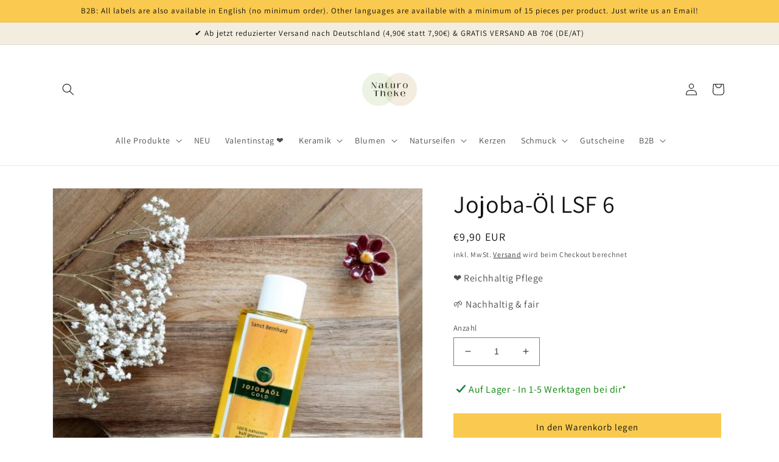

--- FILE ---
content_type: text/css
request_url: https://naturotheke.at/cdn/shop/t/17/assets/snippet-shipping-time.css?v=37788506787921159651743670226
body_size: -701
content:
.shipping-time-container {
    align-items: flex-start;
    display: flex;
    gap: .2rem;
    padding: 1rem 2rem 0 0;
}

.shipping-time-text {
	color: #008000;
}

--- FILE ---
content_type: text/javascript
request_url: https://cdn.shopify.com/extensions/019beddb-e8a1-7388-905b-d879dfd71376/frontend-605/assets/samita.wholesale.index.js
body_size: 3250
content:
var samitaWholesale;(()=>{var e,t,a,r,i={2500:(e,t,a)=>{a.p=window.Samita.Wholesale.__webpack_public_path__}},n={};function o(e){var t=n[e];if(void 0!==t)return t.exports;var a=n[e]={id:e,loaded:!1,exports:{}};return i[e].call(a.exports,a,a.exports,o),a.loaded=!0,a.exports}o.m=i,o.amdD=function(){throw new Error("define cannot be used indirect")},o.n=e=>{var t=e&&e.__esModule?()=>e.default:()=>e;return o.d(t,{a:t}),t},t=Object.getPrototypeOf?e=>Object.getPrototypeOf(e):e=>e.__proto__,o.t=function(a,r){if(1&r&&(a=this(a)),8&r)return a;if("object"==typeof a&&a){if(4&r&&a.__esModule)return a;if(16&r&&"function"==typeof a.then)return a}var i=Object.create(null);o.r(i);var n={};e=e||[null,t({}),t([]),t(t)];for(var c=2&r&&a;("object"==typeof c||"function"==typeof c)&&!~e.indexOf(c);c=t(c))Object.getOwnPropertyNames(c).forEach(e=>n[e]=()=>a[e]);return n.default=()=>a,o.d(i,n),i},o.d=(e,t)=>{for(var a in t)o.o(t,a)&&!o.o(e,a)&&Object.defineProperty(e,a,{enumerable:!0,get:t[a]})},o.f={},o.e=e=>Promise.all(Object.keys(o.f).reduce((t,a)=>(o.f[a](e,t),t),[])),o.u=e=>"samita.wholesale.bundle."+({81:"handle_addon_options",203:"floatingForm",326:"order-limit-styles",424:"critical",542:"handle_cart",546:"handle_cart_drawer_app",1319:"handle_tax_exempt",1396:"handle_wholesale",1421:"intlTel",1438:"handle_account_form",1496:"handle_registration_form",1681:"handle_order_limit_engine",1983:"handle-init-config",2087:"handle_quick_buy_collection",2134:"reCaptcha",2256:"handle_tax_display",2507:"hidden",3017:"conditional",3033:"samitaWs-theme-json",3075:"handle_box_discount",3556:"custom-cart-styles",3688:"handle_order_limit",3970:"intlPhone",4366:"quick-buy-variant-styles",4372:"handle_extra_fee_engine",4939:"quick-buy-collection-styles",5039:"additional-styles",5175:"extra_fee_template",5780:"handle_wholesale_options-v2",5899:"main-styles",6287:"extra-fee-styles",6447:"handle_cart_form",6489:"handle_toast",6719:"handle_extra_fee",6720:"dateTime",7153:"handle_quick_order_form",7576:"handle-listener-events",7649:"registration_template",7678:"wizard",7902:"handle_quick_buy_variant",7949:"cart",8007:"order_popup_limit_template",8020:"handle_registration_engine",8216:"handle_products",8462:"quick-order-styles",8642:"order_limit_template",8644:"account",8792:"main",8883:"handle_shipping_rate",9028:"quick_buy_variant_template",9215:"handle_payment_term",9309:"bulkOrder",9381:"main-register-styles",9650:"samitaWs-shop-theme-json",9776:"quick_buy_variant_engine"}[e]||e)+"."+{20:"d80882a96411bca24518",81:"923f1cd2dd49be4d8096",182:"9e16786ee04bbaf364d0",203:"03c0da68dda6992237f1",326:"aa45635a8cd84a065385",424:"fd25ffc345cae183963b",495:"46791c7e0a4dabf1d744",542:"b80f81aba919595af52d",546:"4742de8e038083c0ad0c",1319:"f4b1d3b58bd502ecefa1",1396:"7f8f50200f2f000872cf",1421:"ad9c9c7f7358d8f418c3",1438:"382917185f3ed2531ccc",1496:"39de18ba33df68889acc",1681:"57215b98892c6f847c4b",1983:"e05a1ba55cf71a788efd",2087:"1b49d1245f8548ac9192",2134:"db29312962ce78cabf61",2256:"fdfc44db24e46bc2bdc9",2507:"3400f106971491a6d9f2",2543:"c1d155eb6af73473e8dd",3017:"0ad65b3accb376f65c98",3033:"905debf9f2ef1194ec0b",3075:"6820b802a34b5257bbf4",3556:"2d2ec27c686dc18e3abb",3688:"7162deb90198f4be99ac",3970:"cbddef10d1790401ddf2",4366:"cae04052af176b126100",4372:"0b38f6a740b0596e4f68",4582:"673d27a505b31fdc9fa3",4939:"0cb7b1e2844be0d6a57b",5039:"61621406b5d2a9718fd4",5175:"2d7ce88d78dd5a4a18f9",5627:"f2034ee4424d75dd05a3",5655:"a809c898c95aa7bb5457",5780:"588009ecb7952361d1ae",5899:"7ff306db14e12a72828e",6287:"9646c485692b10ca883b",6447:"a4d99f063e4fe06b5716",6464:"8cc23de76002b04baaf3",6489:"4ca944d4a0353a5d9475",6719:"8a08ae6e98787e1aa54c",6720:"23766c2eed5d3af41bf6",6944:"05d8d46dab340355a25c",7153:"77bc4a4692fe376d5786",7576:"96e959bd094fdd4f325b",7649:"9a86430530e968debd41",7678:"c661954b02a2a00863ec",7902:"3068a72f0218b4dc05e9",7949:"29fdcbf38d4b34e9878d",8007:"531f28c5dfae64287f4c",8020:"17cc4a31aecb38cd1afd",8216:"1275593875ca2fe5ccff",8319:"77df959f082ee1724986",8462:"9d9d871730305f09761f",8642:"085fadabf86f793db4dc",8644:"770df3c23e8cf78ae77e",8792:"4ff5792fbcb6eb646af6",8883:"eb74e22f456e68583feb",9028:"f72ce5cc71c10040f64e",9215:"28b2d63874474dc97419",9309:"5d52a33934b68f9dece1",9371:"f414de301d788a6158a0",9381:"7cc308c895790b2f8bf5",9650:"786b8c790eeec3b5d21d",9776:"9a0f939bcceb4c53fa80"}[e]+".js",o.g=function(){if("object"==typeof globalThis)return globalThis;try{return this||new Function("return this")()}catch(e){if("object"==typeof window)return window}}(),o.o=(e,t)=>Object.prototype.hasOwnProperty.call(e,t),a={},r="samitaWholesale:",o.l=(e,t,i,n)=>{if(a[e])a[e].push(t);else{var c,d;if(void 0!==i)for(var s=document.getElementsByTagName("script"),l=0;l<s.length;l++){var u=s[l];if(u.getAttribute("src")==e||u.getAttribute("data-webpack")==r+i){c=u;break}}c||(d=!0,(c=document.createElement("script")).charset="utf-8",o.nc&&c.setAttribute("nonce",o.nc),c.setAttribute("data-webpack",r+i),c.src=e),a[e]=[t];var f=(t,r)=>{c.onerror=c.onload=null,clearTimeout(m);var i=a[e];if(delete a[e],c.parentNode&&c.parentNode.removeChild(c),i&&i.forEach(e=>e(r)),t)return t(r)},m=setTimeout(f.bind(null,void 0,{type:"timeout",target:c}),12e4);c.onerror=f.bind(null,c.onerror),c.onload=f.bind(null,c.onload),d&&document.head.appendChild(c)}},o.r=e=>{"undefined"!=typeof Symbol&&Symbol.toStringTag&&Object.defineProperty(e,Symbol.toStringTag,{value:"Module"}),Object.defineProperty(e,"__esModule",{value:!0})},o.nmd=e=>(e.paths=[],e.children||(e.children=[]),e),o.p="",(()=>{o.b="undefined"!=typeof document&&document.baseURI||self.location.href;var e={3057:0};o.f.j=(t,a)=>{var r=o.o(e,t)?e[t]:void 0;if(0!==r)if(r)a.push(r[2]);else{var i=new Promise((a,i)=>r=e[t]=[a,i]);a.push(r[2]=i);var n=o.p+o.u(t),c=new Error;o.l(n,a=>{if(o.o(e,t)&&(0!==(r=e[t])&&(e[t]=void 0),r)){var i=a&&("load"===a.type?"missing":a.type),n=a&&a.target&&a.target.src;c.message="Loading chunk "+t+" failed.\n("+i+": "+n+")",c.name="ChunkLoadError",c.type=i,c.request=n,r[1](c)}},"chunk-"+t,t)}};var t=(t,a)=>{var r,i,[n,c,d]=a,s=0;if(n.some(t=>0!==e[t])){for(r in c)o.o(c,r)&&(o.m[r]=c[r]);d&&d(o)}for(t&&t(a);s<n.length;s++)i=n[s],o.o(e,i)&&e[i]&&e[i][0](),e[i]=0},a=self.webpackChunksamitaWholesale=self.webpackChunksamitaWholesale||[];a.forEach(t.bind(null,0)),a.push=t.bind(null,a.push.bind(a))})(),o.nc=void 0,(()=>{"use strict";o(2500);const e=function(e,t){const a=document.querySelectorAll(e);return Array.prototype.filter.call(a,function(e){return RegExp(t).test(e.textContent)})},t=document.querySelector("body");Samita.Wholesale={initialize:async function(t=!1,a=""){const r=this;let i={productForm:!1,productLinks:[],oldAddCart:!1,ev_scroll:t,accountDetail:!1,rgForms:[],rgShortCodeForms:[],quickOrderForms:[],quickOrderShortCodeForms:[]};t||a||await this.override(r);const n=[],c=[];if("preview_rgForm"!=a&&"preview_cartDrawerApp"!=a&&"preview_quickBuyVariant"!=a){if(r.settings?.selectors){if("product"==r.page.type){let e=r.settings.selectors.product.form.find(e=>document.querySelectorAll(e).length);e&&(n.push("mainProduct"),n.push("mainProducts"),i.productForm=e)}let e=document.querySelectorAll(`${r.settings.selectors.collection.productLink}:not([href*="cdn.shopify.com"])`);(e?.length||"quick-order-page"==a||"app-cart-drawer-page"==a)&&(n.push("mainProducts"),i.productLinks=e),r.settings.selectors.cart.drawerForm.find(e=>document.querySelector(e))&&n.push("mainCartDrawerTheme"),"cart"==r.page.type&&n.push("mainCartTheme")}r.shop.settings?.cart_drawer?.enable&&"app-cart-drawer-page"!=a&&("preview_cartDrawerApp"==a&&(r.shop.settings.cart_drawer.enable=!0),n.push("mainCartDrawerApp"));let t=document.querySelector(".samitaWS-registrationForm-account-detail");r.customer&&(t||"customers/account"==r.page.type)&&(i.accountDetail=t,n.push("mainAccountDetail")),r?.registrationForms?.length&&(i.rgForms=document.querySelectorAll(".samitaWS-registrationForm"),i.rgShortCodeForms=e("div,p","{SamitaWSRegistrationForm:"),(i.rgForms.length||i.rgShortCodeForms.length)&&n.push("mainRegistrationForm")),r?.quickOrderForms?.length&&(r?.shop?.settings?.notUseFileApp?.quickOrderForm??1)&&(i.quickOrderForms=document.querySelectorAll(".samitaWS-quickOrderForm"),i.quickOrderShortCodeForms=e("div,p","{SamitaWSQuickOrderForm:"),(i.quickOrderForms.length||i.quickOrderShortCodeForms.length)&&n.push("mainQuickOrderForm"));const o=r?.quickOrderForms?.some(e=>"quick_buy_collection"===e.page_type&&!1!==(e.status??!0));o&&n.push("mainQuickBuyCollection")}else switch(a){case"preview_cartDrawerApp":n.push("mainCartDrawerApp");break;case"preview_rgForm":i.rgForms=document.querySelectorAll(".samitaWS-registrationForm"),n.push("mainRegistrationForm");break;case"preview_quickBuyCollection":n.push("mainQuickBuyCollection");break;case"preview_quickBuyVariant":n.push("mainQuickBuyVariant")}this.functions=n,n.length&&(c.push(o.e(5899).then(o.bind(o,6046))),n.includes("mainCartDrawerApp")&&c.push(o.e(3556).then(o.bind(o,6554))),n.includes("mainRegistrationForm")&&c.push(o.e(9381).then(o.bind(o,4590))),n.includes("mainQuickOrderForm")&&c.push(o.e(8462).then(o.bind(o,6854))),n.includes("mainQuickBuyCollection")&&c.push(o.e(4939).then(o.bind(o,7646))),n.includes("mainQuickBuyVariant")||n.includes("product")&&c.push(o.e(4366).then(o.bind(o,6970))),Promise.all(c).then(e=>{this.loadMainScripts(i)}))},override:async function(e){let{default:t}=await Promise.all([o.e(182),o.e(1983)]).then(o.bind(o,5370));await t.initShop(),e.volumePricing=t.volumnPricings(e.volumePricing),e.settings=await t.overrideOptions(e.theme,e.overrideOptions),Samita.Wholesale.handleListenerEvents(e.settings)},loadMainScripts:async function(e){const t=await Promise.all([o.e(8792).then(o.bind(o,218))]),{default:a}=t[0];Object.assign(this,a),document.dispatchEvent(new CustomEvent("samitaWS.scripts.loaded")),this.init(e),window.dispatchEvent(new CustomEvent("samitaWSRenderWholesaleCompleted"))},handleListenerEvents:async function(e){let{default:t}=await o.e(7576).then(o.bind(o,1461));t.events(e)},...Samita.Wholesale},Samita.Wholesale&&Samita.Wholesale.initialize(!1,"preview_rgForm"),(void 0!==Samita.Wholesale.themeOs20&&Samita.Wholesale.themeOs20||t&&t.innerHTML.indexOf("samita.wholesale.init.js")>=0&&!t.classList.contains("samita-registration-form-admin-preview")&&!t.classList.contains("samita-setting-admin-preview"))&&Samita.Wholesale.initialize()})(),samitaWholesale={}})();